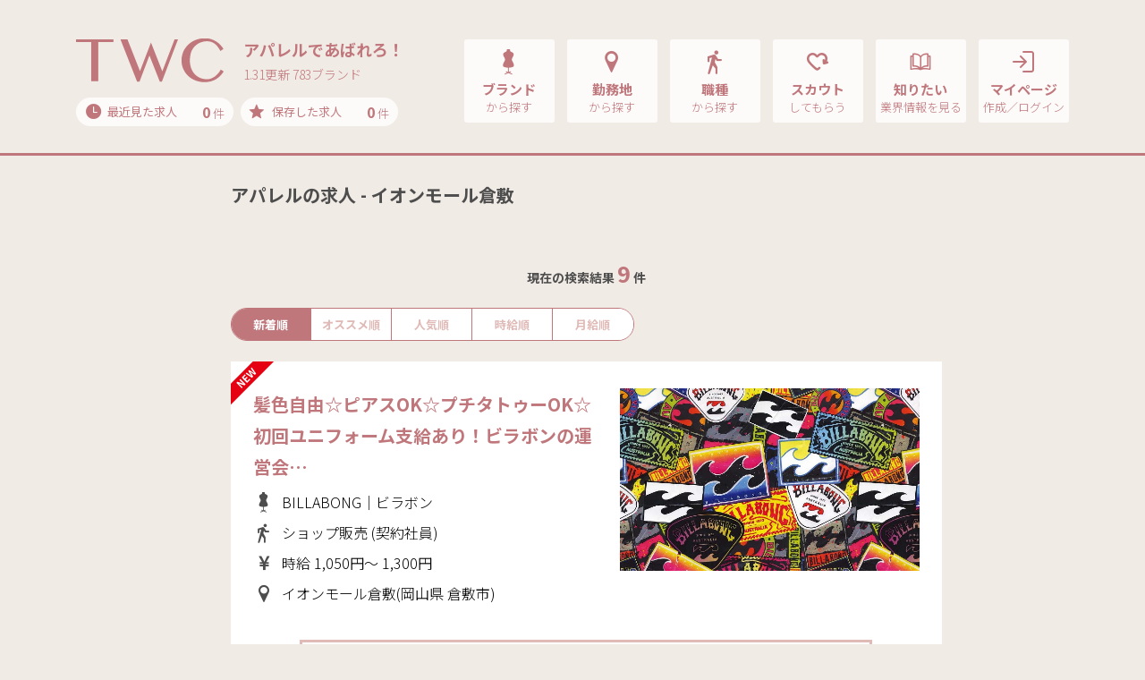

--- FILE ---
content_type: text/html; charset=UTF-8
request_url: https://www.t-w-c.net/bldg/aeonmallkurashiki/
body_size: 109309
content:
<!DOCTYPE html>
<html lang="ja">

<head>
    <meta charset="utf-8">

    <script type="text/javascript">
        var google_tag_params = {
            job_id: "",
            job_pagetype: "home",
            job_totalvalue: ""
        };
    </script>
    <!-- Google Tag Manager -->
    <script>
        (function(w, d, s, l, i) {
            w[l] = w[l] || [];
            w[l].push({
                'gtm.start': new Date().getTime(),
                event: 'gtm.js'
            });
            var f = d.getElementsByTagName(s)[0],
                j = d.createElement(s),
                dl = l != 'dataLayer' ? '&l=' + l : '';
            j.async = true;
            j.src =
                'https://www.googletagmanager.com/gtm.js?id=' + i + dl;
            f.parentNode.insertBefore(j, f);
        })(window, document, 'script', 'dataLayer', 'GTM-KLTVZDH');
    </script>
    <!-- End Google Tag Manager -->

    <meta name="viewport" content="width=device-width, initial-scale=1, shrink-to-fit=no,user-scalable=no">
    <!-- ▼ページタイトル -->
            <!-- ▽ページタイトル　全般 -->
        <title>イオンモール倉敷のアパレル求人・アルバイト・正社員情報｜TWC</title>
        <!-- ▲//ページタイトル -->
    <meta name="author" content="STAFF BRIDGE">
    <meta name="copyright" content="Copyright STAFF BRIDGE">

            <link rel="canonical" href="https://www.t-w-c.net/bldg/aeonmallkurashiki/">
    
    <!-- ▼検索エンジン -->
            <!-- ▽検索エンジンあり用 -->
                    <!-- ▽検索エンジンあり用　全般 -->
                            <meta name="description" content="TWCがご紹介するイオンモール倉敷求人の一覧ページです。アパレル・コスメ・ファッションの求人・転職情報サイトで学生・業界未経験歓迎の求人も多数取扱い！手厚い採用サポートや就職ノウハウも充実！あなたもあこがれのアパレルブランド・職場でアルバイト、就職、転職してみませんか？">
                        <meta name="robots" content="index,follow">
            <meta property="og:locale" content="ja_JP">
            <meta property="og:site_name" content="TWC">
                            <meta property="og:type" content="article">
                <meta property="og:title" content="イオンモール倉敷のアパレル求人・アルバイト・正社員情報｜TWC">
                                        <meta property="og:description" content="TWCがご紹介するイオンモール倉敷求人の一覧ページです。アパレル・コスメ・ファッションの求人・転職情報サイトで学生・業界未経験歓迎の求人も多数取扱い！手厚い採用サポートや就職ノウハウも充実！あなたもあこがれのアパレルブランド・職場でアルバイト、就職、転職してみませんか？">
                        <meta property="og:url" content="https://www.t-w-c.net/bldg/aeonmallkurashiki/">
            <meta name="twitter:card" content="summary">
                <!-- ▲//検索エンジン -->
    <link rel="apple-touch-icon" sizes="192x192" href="/application/assets/images/favicons/touch-icon.png">
    <link rel="shortcut icon" href="/application/assets/images/favicons/touch-icon.png">
    <link rel="icon" type="image/png" href="/application/assets/images/favicons/favicon-16x16.png">
    <meta name="theme-color" content="#ffffff">
    <!-- Bootstrap core CSS -->
    <link href="https://fonts.googleapis.com/css?family=Noto+Sans+JP:300,400,700&display=swap" rel="stylesheet">
    <link href="/application/assets/lib/font-twcicon/twcicon.css?20260131-0731" rel="stylesheet">
    <link href="/application/assets/lib/bootstrap/css/bootstrap.css" rel="stylesheet">
    <link href="/application/assets/lib/bootstrap/css/bootstrap-print.css" rel="stylesheet">
    <link href="/application/assets/lib/drawer/drawer.css" rel="stylesheet">
    <link href="/application/assets/lib/remodal/remodal.css" rel="stylesheet">
    <link href="/application/assets/lib/remodal/remodal-default-theme.css" rel="stylesheet">
    <link href="/application/assets/lib/owlcarousel/assets/owl.carousel.css" rel="stylesheet">
    <link href="/application/assets/lib/owlcarousel/assets/owl.theme.default.css" rel="stylesheet">
    <!-- Custom styles for this template -->
    <link href="/application/assets/css/style.css?20260131-0731" rel="stylesheet">

        <script src="//code.jquery.com/jquery-2.1.0.min.js" type="text/javascript"></script>
    <script src="https://cdnjs.cloudflare.com/ajax/libs/iScroll/5.1.3/iscroll.min.js"></script>
    <script src="/application/assets/lib/tether.min.js"></script>
    <script src="/application/assets/lib/bootstrap/js/bootstrap.min.js"></script>
    <!-- IE10 viewport hack for Surface/desktop Windows 8 bug -->
    <script src="/application/assets/lib/ie10-viewport-bug-workaround.js"></script>
    <script src="/application/assets/lib/drawer/drawer.js"></script>
    <script src="/application/assets/lib/match-height/jquery.matchHeight.js"></script>
    <script src="/application/assets/lib/remodal/remodal.min.js"></script>

    <!-- ▼slider js -->
    <link rel="stylesheet" href="/application/assets/lib/swiper/swiper.min.css">
    <script src="/application/assets/lib/swiper/swiper.min.js"></script>
    <!-- ▲//slider js -->

    <!-- ▼croppie js -->
    <link href="/application/assets/lib/croppie/croppie.min.css" rel="stylesheet">
    <script src="/application/assets/lib/croppie/croppie.js"></script>
    <!-- ▲//croppie js -->

    <script src="/application/assets/lib/jquery.cookie.js"></script>
    <script src="/application/assets/js/jquery.maxlength.js"></script>
    <script src="/application/assets/js/jquery.blockUI.js"></script>
    <script src="/application/assets/js/slaker-linkage-select.js"></script>
    <script src="/application/assets/js/lazysizes.min.js"></script>
    <script src="/application/assets/js/ls.unveilhooks.min.js"></script>
    <link href="/application/assets/css/system.css?20260131-0731" rel="stylesheet">
    <script src="/application/assets/js/selectize.js"></script>
    <script src="/application/assets/lib/plyr/plyr.min.js"></script>
    <link rel="stylesheet" href="/application/assets/lib/plyr/plyr.css">
    <script src="/application/assets/js/system.js"></script>
    
        

        <link href="/application/assets/css/selectize.css?20260131-0731" rel="stylesheet">
    <link href="/application/assets/css/selectize-custom.css?20260131-0731" rel="stylesheet">

    
    <script type="text/javascript">
        var modal_open_url = "/mypage/ajax/upload_modal/";
        var image_open_url = "/mypage/ajax/get_image/";
    </script>
    <script src="/application/assets/js/file/_form.js"></script>
    <script src="/application/assets/js/file/modal.js"></script>
    <script src="/application/assets/js/icropper.js"></script>
    <link rel="stylesheet" href="/application/assets/css/icropper.css">


    <!-- Rtoaster基本コード-->
            <!-- 全般 -->
        <script type="text/javascript" src="//js.rtoaster.jp/Rtoaster.js"></script>
        <script type="text/javascript">
            Rtoaster.init("RTA-d012-b3f8eea8e863");
            Rtoaster.track();
        </script>
        <!-- //ここまで、Rtoaster基本コード-->

    <script src="/application/assets/js/slider.js"></script>

</head>

<body class="drawer drawer--right sec search joblist SA9-1-1 " id="search" >

    <!-- Google Tag Manager (noscript) -->
    <noscript><iframe src="https://www.googletagmanager.com/ns.html?id=GTM-KLTVZDH" height="0" width="0" style="display:none;visibility:hidden"></iframe></noscript>
    <!-- End Google Tag Manager (noscript) -->

    <!-- ▼ナビゲーションSP -->
            <!-- ▽ナビゲーションSP　全般 -->
        <header role="banner" class="drawer-banner">
            
                                    <!-- ↓ナビゲーションSP　全般（ログイン前） -->
                    <nav class="drawer-nav" role="navigation">
                        <ul class="drawer-menu">
                            <li>
                                <button type="button" class="drawer-toggle drawer-hamburger"> <span class="sr-only">toggle navigation</span> <span class="drawer-hamburger-icon"></span> </button>
                            </li>
                            <li>
                                <div class="btn-2-list">
                                    <div class="rows">
                                        <div class="row-eq-height">
                                            <div class="btn-group"><a class="btn btn-normal-2" href="/reg/">マイページ作成</a></div>
                                            <div class="btn-group"><a class="btn btn-normal-2" href="/member/member_login/login/">ログイン</a></div>
                                        </div>
                                    </div>
                                </div>
                            </li>
                            <li class="ttls">
                                求人を探す
                            </li>
                            <li><a class="drawer-menu-item" href="/brand/"><i class="icon-brand"></i>ブランド<span class="sub">から探す</span></a></li>
                            <li><a class="drawer-menu-item" href="/area/"><i class="icon-pin"></i>勤務地<span class="sub">から探す</span></a></li>
                            <li><a class="drawer-menu-item" href="/job/"><i class="icon-walk"></i>職種<span class="sub">から探す</span></a></li>
                            <li><a class="drawer-menu-item" href="/word/"><i class="icon-books"></i>話題のワード特集<span class="sub">から探す</span></a></li>
                            <li><a class="drawer-menu-item" href="/special/"><i class="icon-diamond"></i>話題のブランド特集<span class="sub">から探す</span></a></li>
                            <li><a class="drawer-menu-item" href="/recently/"><i class="icon-time"></i>最近見た求人<span class="count"><span class="recently-count bold">0</span> 件</span></a></li>
                            <li><a class="drawer-menu-item" href="/stock/"><i class="icon-star"></i>保存した求人<span class="count"><span class="bold">0</span> 件</span></a></li>
                            <li class="ttls">
                                お役立ち情報
                            </li>
                            <li><a class="drawer-menu-item" href="/scout/"><i class="icon-heart"></i>TWCスカウト</a></li>
                            <li><a class="drawer-menu-item" href="/topics/"><i class="icon-book"></i>TWCトピックス</a></li>
                            <li><a class="drawer-menu-item" href="/guide/"><i class="icon-beginner"></i>初めてご利用の方へ</a></li>
                            <li><a class="drawer-menu-item" href="/help/qanda/"><i class="icon-help"></i>よくある質問Q&amp;A</a></li>
                            <li><a class="drawer-menu-item" href="/contact/"><i class="icon-message"></i>問い合わせ</a></li>
                        </ul>
                    </nav>
                
                    </header>
        <!-- ▲//ナビゲーションSP -->
    <main role="main">
        <!-- ▼ナビゲーションPC -->
                                    <!-- ▽ナビゲーションPC 全般 -->
                <!-- ↓ナビゲーションPC 全般（ログイン前、indeedログイン前） -->
                                    <nav class="navbar navbar-toggleable-md navbar-inverse navbar-custom">
                        <button type="button" class="drawer-toggle drawer-hamburger"> <span class="drawer-hamburger-icon"></span> </button>
                        <div class="container">
                            <div class="logo-group">
                                <div class="logos">
                                    <a class="navbar-brand" href="/">
                                        <img src="/application/assets/images/global/logo-image-p.svg" alt="TWC">                                    </a>
                                                                        <div class="copy">
                                        <div class="title">アパレルであばれろ！</div>
                                        <div class="update">1.31更新 783ブランド</div>
                                    </div>
                                                                    </div>
                                <div class="cookie-data">
                                    <div class="rows">
                                        <div class="groups"><a href="/recently/"><span class="ttls"><i class="icon-time"></i>最近見た求人</span><span class="count"><span class="recently-count bold">0</span> 件</span></a></div>
                                        <div class="groups"><a href="/stock/"><span class="ttls"><i class="icon-star"></i>保存した求人</span><span class="count"><span class="stock_count bold">0</span> 件</span></a></div>
                                    </div>
                                </div>
                            </div>
                            <div class="collapse navbar-collapse" id="navbarCollapse">
                                <ul class="nav navbar-nav ml-auto">
                                    <li class="nav-item">
                                        <div class="adjust-box"><a class="nav-link" href="/brand/">
                                                <div class="set">
                                                    <div class="groups"><i class="icon-brand"></i>ブランド<span class="sub">から探す</span></div>
                                                </div>
                                            </a> </div>
                                    </li>
                                    <li class="nav-item">
                                        <div class="adjust-box"><a class="nav-link" href="/area/">
                                                <div class="set">
                                                    <div class="groups"><i class="icon-pin"></i>勤務地<span class="sub">から探す</span></div>
                                                </div>
                                            </a> </div>
                                    </li>
                                    <li class="nav-item">
                                        <div class="adjust-box"><a class="nav-link" href="/job/">
                                                <div class="set">
                                                    <div class="groups"><i class="icon-walk"></i>職種<span class="sub">から探す</span></div>
                                                </div>
                                            </a> </div>
                                    </li>
                                    <li class="nav-item">
                                        <div class="adjust-box"><a class="nav-link" href="/scout/">
                                                <div class="set">
                                                    <div class="groups"><i class="icon-heart"></i>スカウト<span class="sub">してもらう</span></div>
                                                </div>
                                            </a> </div>
                                    </li>
                                    <li class="nav-item">
                                        <div class="adjust-box"><a class="nav-link" href="/topics/">
                                                <div class="set">
                                                    <div class="groups"><i class="icon-book"></i>知りたい<span class="sub">業界情報を見る</span></div>
                                                </div>
                                            </a> </div>
                                    </li>
                                    <li class="nav-item">
                                        <div class="adjust-box"><a class="nav-link" href="/member/member_login/login/">
                                                <div class="set">
                                                    <div class="groups"><i class="icon-login"></i>マイページ<span class="sub">作成／ログイン</span></div>
                                                </div>
                                            </a>
                                        </div>
                                    </li>
                                </ul>
                            </div>
                        </div>
                    </nav>
                

                            <!-- ▲//ナビゲーションPC --><div class="main">
	    	<form action="/search-detail/" method="post" id="frm_search_detail">
        <section class="search-results-section module-small-down md-module-small">
        <div class="container">
            <div class="rows">
                <div class="sticky-relative">
                	
                    
                    
                    
                                        
                    
                    
                    
                    
                    
                    
                    
                    
                    <input type="hidden" id="pref_camma" name="pref_camma" value=""  />            		<input type="hidden" id="city_camma" name="city_camma" value=""  />            		<input type="hidden" id="bldg_camma" name="bldg_camma" value="25015" class=""  />            		<input type="hidden" id="job_camma" name="job_camma" value="" class=""  />                    <input type="hidden" id="pref_name_camma" name="pref_name_camma" value=""  />            		<input type="hidden" id="city_name_camma" name="city_name_camma" value=""  />            		<input type="hidden" id="bldg_name_camma" name="bldg_name_camma" value="" class=""  />            		<input type="hidden" id="job_name_camma" name="job_name_camma" value="" class=""  />            		<input type="hidden" id="line_camma" name="line_camma" value="" class=""  />                	<input type="hidden" id="line_name_camma" name="line_name_camma" value=""  />                	<input type="hidden" id="station_camma" name="station_camma" value="" class=""  />                	<input type="hidden" id="station_name_camma" name="station_name_camma" value="" class=""  />                    <input type="hidden" id="search_divide" name="search_divide" value=""  />
                    <!-- △//カテゴリー絞り込み＆検索結果　PCのときに表示（CSSで制御）  -->
                    <section class="job-list">
                            <h1 class="h5up md-h3 job-title">
                            	                            アパレルの求人 - イオンモール倉敷                                                        </h1>
                                                        <div class="count-groups">
                                <div class="search-count">現在の検索結果 <span class="num bold">9</span> 件</div>
                            </div>
                            <!-- △//カテゴリー絞り込み＆検索結果　SPのときに表示（CSSで制御）  -->
                            <div class="job-control-btn">
                                <div class="row">
                                    <div class="col-12 col-xl-7">
                                        <div class="tab-change-line">
                                            <div class="tab-groups"><a href="javascript:void(0);" onclick="$('#order_action').val('order3').parents('form').submit();" class="active">新着順</a></div>
                                            <div class="tab-groups"><a href="javascript:void(0);" onclick="$('#order_action').val('order1').parents('form').submit();" >オススメ順</a></div>
                                            <div class="tab-groups"><a href="javascript:void(0);" onclick="$('#order_action').val('order2').parents('form').submit();" >人気順</a></div>
                                            <div class="tab-groups"><a href="javascript:void(0);" onclick="$('#order_action').val('order4').parents('form').submit();" >時給順</a></div>
                                            <div class="tab-groups"><a href="javascript:void(0);" onclick="$('#order_action').val('order5').parents('form').submit();" >月給順</a></div>
                                        </div>
                                        <input type="hidden" id="order_action" name="order_action" value="order3"  />                                    </div>
                                    <div class="col-12 col-xl-5">
                                    	                                    </div>
                                </div>
                            </div>

                            <input type="hidden" id="freeword" name="freeword" value=""  />

                                                        <section class="search-results-list">
                            	                                <div class="job-detail-header">
                                    <div class="inner new_jobdata">
                                        <div class="row">
                                            <div class="col-12 col-md-5 order-md-2">
                                                <div class="img">
                                            	                                                <img src="/application/upload/common/member_picture/member_picture_20260130d00aeb59491e5c9738ef39afbdaa1181710c0e93.jpg" alt="">
                                            	                                                </div>
                                            </div>
                                            <div class="col-md-7 order-md-1">
                                                <h2 class="h5up md-h3 title"><a href="/detail/310041/">髪色自由☆ピアスOK☆プチタトゥーOK☆初回ユニフォーム支給あり！ビラボンの運営会…</a></h2>
                                                <div class="conditions">
                                                    <div>
                                                    	<i class="icon-brand"></i>BILLABONG｜ビラボン                                                    </div>
                                                    <div>
                                                    	<i class="icon-walk"></i>
                                                    	                                                    	ショップ販売                                                    	                                                    	                                                    	(契約社員)
                                                    	                                                    </div>
                                                    <div>
                                                    	<i class="icon-money"></i>
                                                    	                                                    	時給                                                    	                                                    	                                                    		1,050円～
                                                    	                                                    	                                                    		1,300円
                                                    	                                                    </div>
                                                    <div>
                                                    	<i class="icon-pin"></i>
                                                    	イオンモール倉敷(岡山県 倉敷市)
                                                    </div>
                                                </div>
                                            </div>
                                        </div>
                                                                                            <div class="job-detail-point">
                                            <div class="rows">
                                                <div class="row-eq-height">
                                                	                                                    <div class="cover">
                                                        <div class="bg-clip">
                                                            <div class="bg" style="background-image: url('https://cm.staff-b.com/uploads/brand/425/croped_8c4a30aedee3b463fdbd2acba49a3148.jpg')"></div>
                                                        </div>
                                                    </div>
                                                	                                                    <div class="list">
                                                    	                                                    			                                                        <div>経験｜アパレル未経験OK！8割が未経験入社！</div>
                                                    		                                                    	                                                    			                                                        <div>交通費全額支給！店舗予算達成で報奨金☆</div>
                                                    		                                                    	                                                    			                                                        <div>身だしなみ自由！髪色自由☆ピアスOK☆タトゥーOK</div>
                                                    		                                                    	                                                    </div>
                                                </div>
                                            </div>
                                        </div>
                                                                                            <div class="btn-2-list md-sizeM">
                                            <div class="rows">
                                            	                                                <div class="row-eq-height">
                                                    <!-- ▽「とりあえず保存」「保存をやめる」で切り替える（ストック機能：クッキー保存） -->
                                                    <div class="btn-group xs-small">
                                                    <a href="javascript:void(0);" data-remodal-target="modal-stock-add" class="btn md-medium-up btn-normal-8 event-click-stock event-click-stock310041"
                                                    data-id="310041">とりあえず保存</a>
                                                    </div>
                                                    <!-- △//「とりあえず保存」「保存をやめる」で切り替える（ストック機能：クッキー保存） -->
                                                    <div class="btn-group xs-lage"> <a href="/detail/310041/" class="btn md-medium-up btn-normal-7">求人詳細を見る</a> </div>
                                                </div>
                                            </div>
                                        </div>
                                    </div>
                                </div>
                                                                <div class="job-detail-header">
                                    <div class="inner ">
                                        <div class="row">
                                            <div class="col-12 col-md-5 order-md-2">
                                                <div class="img">
                                            	                                                <img src="/application/upload/common/member_picture/member_picture_20251218c07f1b65daec54122c28c1e62a42a36b3e4fc70e_291681.jpg" alt="">
                                            	                                                </div>
                                            </div>
                                            <div class="col-md-7 order-md-1">
                                                <h2 class="h5up md-h3 title"><a href="/detail/291681/">★学生歓迎★アパレル販売│週2日～×4時間～シフト相談OK！好待遇で働ける＊即勤務…</a></h2>
                                                <div class="conditions">
                                                    <div>
                                                    	<i class="icon-brand"></i>AZUL BY MOUSSY｜アズール バイ マウジー                                                    </div>
                                                    <div>
                                                    	<i class="icon-walk"></i>
                                                    	                                                    	ショップ販売                                                    	                                                    	                                                    	(アルバイト/パート)
                                                    	                                                    </div>
                                                    <div>
                                                    	<i class="icon-money"></i>
                                                    	                                                    	時給                                                    	                                                    	                                                    		1,080円～
                                                    	                                                    	                                                    		1,500円
                                                    	                                                    </div>
                                                    <div>
                                                    	<i class="icon-pin"></i>
                                                    	イオンモール倉敷(岡山県 倉敷市)
                                                    </div>
                                                </div>
                                            </div>
                                        </div>
                                                                                            <div class="job-detail-point">
                                            <div class="rows">
                                                <div class="row-eq-height">
                                                	                                                    <div class="cover">
                                                        <div class="bg-clip">
                                                            <div class="bg" style="background-image: url('https://cm.staff-b.com/uploads/brand/7279/croped_9ebf176e97413ed6f6b5791b56608a51.jpg')"></div>
                                                        </div>
                                                    </div>
                                                	                                                    <div class="list">
                                                    	                                                    			                                                        <div>フルタイム可能な方へ【社販券3万円】を特別支給！</div>
                                                    		                                                    	                                                    			                                                        <div>将来は社員登用やスキルアップも目指せます！</div>
                                                    		                                                    	                                                    			                                                        <div>経験｜アパレル未経験歓迎！学生さんも大歓迎です</div>
                                                    		                                                    	                                                    </div>
                                                </div>
                                            </div>
                                        </div>
                                                                                            <div class="btn-2-list md-sizeM">
                                            <div class="rows">
                                            	                                                <div class="row-eq-height">
                                                    <!-- ▽「とりあえず保存」「保存をやめる」で切り替える（ストック機能：クッキー保存） -->
                                                    <div class="btn-group xs-small">
                                                    <a href="javascript:void(0);" data-remodal-target="modal-stock-add" class="btn md-medium-up btn-normal-8 event-click-stock event-click-stock291681"
                                                    data-id="291681">とりあえず保存</a>
                                                    </div>
                                                    <!-- △//「とりあえず保存」「保存をやめる」で切り替える（ストック機能：クッキー保存） -->
                                                    <div class="btn-group xs-lage"> <a href="/detail/291681/" class="btn md-medium-up btn-normal-7">求人詳細を見る</a> </div>
                                                </div>
                                            </div>
                                        </div>
                                    </div>
                                </div>
                                                                <div class="job-detail-header">
                                    <div class="inner ">
                                        <div class="row">
                                            <div class="col-12 col-md-5 order-md-2">
                                                <div class="img">
                                            	                                                <img src="/application/upload/common/member_picture_origin/member_picture_202403288dd53651076595bdfb705616d895a5d77418357b.jpg" alt="">
                                            	                                                </div>
                                            </div>
                                            <div class="col-md-7 order-md-1">
                                                <h2 class="h5up md-h3 title"><a href="/detail/258969/">時給1050円～1250円 平日19時以降＋100円・土日祝＋200円※経験により優遇/週2日～</a></h2>
                                                <div class="conditions">
                                                    <div>
                                                    	<i class="icon-brand"></i>ikka｜イッカ                                                    </div>
                                                    <div>
                                                    	<i class="icon-walk"></i>
                                                    	                                                    	ショップ販売                                                    	                                                    	                                                    	(アルバイト/パート)
                                                    	                                                    </div>
                                                    <div>
                                                    	<i class="icon-money"></i>
                                                    	                                                    	時給                                                    	                                                    	                                                    		1,050円～
                                                    	                                                    	                                                    		1,250円
                                                    	                                                    </div>
                                                    <div>
                                                    	<i class="icon-pin"></i>
                                                    	イオンモール倉敷(岡山県 倉敷市)
                                                    </div>
                                                </div>
                                            </div>
                                        </div>
                                                                                            <div class="job-detail-point">
                                            <div class="rows">
                                                <div class="row-eq-height">
                                                	                                                    <div class="cover">
                                                        <div class="bg-clip">
                                                            <div class="bg" style="background-image: url('https://cm.staff-b.com/uploads/brand/1589/croped_99aa4a6f2ca66f9aa7b53faf420474fd.jpg')"></div>
                                                        </div>
                                                    </div>
                                                	                                                    <div class="list">
                                                    	                                                    			                                                        <div>働きながら「もっと魅力的な自分」になれる仕事です♪</div>
                                                    		                                                    	                                                    			                                                        <div>【未経験者歓迎／経験者優遇！】販売スタッフ募集中！</div>
                                                    		                                                    	                                                    			                                                        <div>【従業員割引あり】充実した福利厚生で働きやすい☆</div>
                                                    		                                                    	                                                    </div>
                                                </div>
                                            </div>
                                        </div>
                                                                                            <div class="btn-2-list md-sizeM">
                                            <div class="rows">
                                            	                                                <div class="row-eq-height">
                                                    <!-- ▽「とりあえず保存」「保存をやめる」で切り替える（ストック機能：クッキー保存） -->
                                                    <div class="btn-group xs-small">
                                                    <a href="javascript:void(0);" data-remodal-target="modal-stock-add" class="btn md-medium-up btn-normal-8 event-click-stock event-click-stock258969"
                                                    data-id="258969">とりあえず保存</a>
                                                    </div>
                                                    <!-- △//「とりあえず保存」「保存をやめる」で切り替える（ストック機能：クッキー保存） -->
                                                    <div class="btn-group xs-lage"> <a href="/detail/258969/" class="btn md-medium-up btn-normal-7">求人詳細を見る</a> </div>
                                                </div>
                                            </div>
                                        </div>
                                    </div>
                                </div>
                                                                <div class="job-detail-header">
                                    <div class="inner ">
                                        <div class="row">
                                            <div class="col-12 col-md-5 order-md-2">
                                                <div class="img">
                                            	                                                <img src="/application/upload/common/member_picture/member_picture_20230906807ae0271cb9a19766bb9a2f90f4775605d2c636.jpg" alt="">
                                            	                                                </div>
                                            </div>
                                            <div class="col-md-7 order-md-1">
                                                <h2 class="h5up md-h3 title"><a href="/detail/244372/">【アルバイト】週1日～OK！学校や自分の予定と両立して働きたい方歓迎！アパレル…</a></h2>
                                                <div class="conditions">
                                                    <div>
                                                    	<i class="icon-brand"></i>CIAOPANIC TYPY｜チャオパニック ティピー                                                    </div>
                                                    <div>
                                                    	<i class="icon-walk"></i>
                                                    	                                                    	ショップ販売                                                    	                                                    	                                                    	(アルバイト/パート)
                                                    	                                                    </div>
                                                    <div>
                                                    	<i class="icon-money"></i>
                                                    	                                                    	時給                                                    	                                                    	                                                    		1,050円～
                                                    	                                                    	                                                    		1,100円
                                                    	                                                    </div>
                                                    <div>
                                                    	<i class="icon-pin"></i>
                                                    	イオンモール倉敷(岡山県 倉敷市)
                                                    </div>
                                                </div>
                                            </div>
                                        </div>
                                                                                            <div class="job-detail-point">
                                            <div class="rows">
                                                <div class="row-eq-height">
                                                	                                                    <div class="list">
                                                    	                                                    			                                                        <div>正社員登用制度あり◎長期的に活躍できる！</div>
                                                    		                                                    	                                                    			                                                        <div>経験｜未経験OK！週1日～勤務・1日3h～OK</div>
                                                    		                                                    	                                                    			                                                        <div>充実した研修システムで安心してスタートできる</div>
                                                    		                                                    	                                                    </div>
                                                </div>
                                            </div>
                                        </div>
                                                                                            <div class="btn-2-list md-sizeM">
                                            <div class="rows">
                                            	                                                <div class="row-eq-height">
                                                    <!-- ▽「とりあえず保存」「保存をやめる」で切り替える（ストック機能：クッキー保存） -->
                                                    <div class="btn-group xs-small">
                                                    <a href="javascript:void(0);" data-remodal-target="modal-stock-add" class="btn md-medium-up btn-normal-8 event-click-stock event-click-stock244372"
                                                    data-id="244372">とりあえず保存</a>
                                                    </div>
                                                    <!-- △//「とりあえず保存」「保存をやめる」で切り替える（ストック機能：クッキー保存） -->
                                                    <div class="btn-group xs-lage"> <a href="/detail/244372/" class="btn md-medium-up btn-normal-7">求人詳細を見る</a> </div>
                                                </div>
                                            </div>
                                        </div>
                                    </div>
                                </div>
                                                                <div class="job-detail-header">
                                    <div class="inner ">
                                        <div class="row">
                                            <div class="col-12 col-md-5 order-md-2">
                                                <div class="img">
                                            	                                                <img src="/application/upload/common/member_picture/member_picture_202308283a9da0e2c6ef6ae8eb53afdc2c242167fc26460e.jpg" alt="">
                                            	                                                </div>
                                            </div>
                                            <div class="col-md-7 order-md-1">
                                                <h2 class="h5up md-h3 title"><a href="/detail/244195/">【車通勤OK】週2日～OK！勤務時間帯・日数等お気軽にご相談ください！長期働ける…</a></h2>
                                                <div class="conditions">
                                                    <div>
                                                    	<i class="icon-brand"></i>3COINS｜スリーコインズ                                                    </div>
                                                    <div>
                                                    	<i class="icon-walk"></i>
                                                    	                                                    	ショップ販売                                                    	                                                    	                                                    	(アルバイト/パート)
                                                    	                                                    </div>
                                                    <div>
                                                    	<i class="icon-money"></i>
                                                    	                                                    	時給                                                    	                                                    	                                                    		1,100円～
                                                    	                                                    	                                                    </div>
                                                    <div>
                                                    	<i class="icon-pin"></i>
                                                    	イオンモール倉敷(岡山県 倉敷市)
                                                    </div>
                                                </div>
                                            </div>
                                        </div>
                                                                                            <div class="job-detail-point">
                                            <div class="rows">
                                                <div class="row-eq-height">
                                                	                                                    <div class="cover">
                                                        <div class="bg-clip">
                                                            <div class="bg" style="background-image: url('https://cm.staff-b.com/uploads/brand/6220/croped_f95829bd8949e441985055e70b8b9709.jpg')"></div>
                                                        </div>
                                                    </div>
                                                	                                                    <div class="list">
                                                    	                                                    			                                                        <div>正社員登用制度あり◎長期的に活躍できる！</div>
                                                    		                                                    	                                                    			                                                        <div>経験｜未経験OK！週2日～勤務・1日3h～OK</div>
                                                    		                                                    	                                                    			                                                        <div>充実した研修システムで安心してスタートできる</div>
                                                    		                                                    	                                                    </div>
                                                </div>
                                            </div>
                                        </div>
                                                                                            <div class="btn-2-list md-sizeM">
                                            <div class="rows">
                                            	                                                <div class="row-eq-height">
                                                    <!-- ▽「とりあえず保存」「保存をやめる」で切り替える（ストック機能：クッキー保存） -->
                                                    <div class="btn-group xs-small">
                                                    <a href="javascript:void(0);" data-remodal-target="modal-stock-add" class="btn md-medium-up btn-normal-8 event-click-stock event-click-stock244195"
                                                    data-id="244195">とりあえず保存</a>
                                                    </div>
                                                    <!-- △//「とりあえず保存」「保存をやめる」で切り替える（ストック機能：クッキー保存） -->
                                                    <div class="btn-group xs-lage"> <a href="/detail/244195/" class="btn md-medium-up btn-normal-7">求人詳細を見る</a> </div>
                                                </div>
                                            </div>
                                        </div>
                                    </div>
                                </div>
                                                                <div class="job-detail-header">
                                    <div class="inner ">
                                        <div class="row">
                                            <div class="col-12 col-md-5 order-md-2">
                                                <div class="img">
                                            	                                                <img src="/application/upload/common/member_picture/member_picture_20251218998279602b95c2856d57014c1063108d1febefaa_235099.jpg" alt="">
                                            	                                                </div>
                                            </div>
                                            <div class="col-md-7 order-md-1">
                                                <h2 class="h5up md-h3 title"><a href="/detail/235099/">★特別支給10万円★【AZUL BY MOUSSY│店長候補】年間休日110日以上＊賞与年2回</a></h2>
                                                <div class="conditions">
                                                    <div>
                                                    	<i class="icon-brand"></i>AZUL BY MOUSSY｜アズール バイ マウジー                                                    </div>
                                                    <div>
                                                    	<i class="icon-walk"></i>
                                                    	                                                    	店長                                                    	                                                    	                                                    	(正社員)
                                                    	                                                    </div>
                                                    <div>
                                                    	<i class="icon-money"></i>
                                                    	                                                    	年収                                                    	                                                    	                                                    		3,200,000円～
                                                    	                                                    	                                                    		4,500,000円
                                                    	                                                    </div>
                                                    <div>
                                                    	<i class="icon-pin"></i>
                                                    	イオンモール倉敷(岡山県 倉敷市)
                                                    </div>
                                                </div>
                                            </div>
                                        </div>
                                                                                            <div class="job-detail-point">
                                            <div class="rows">
                                                <div class="row-eq-height">
                                                	                                                    <div class="cover">
                                                        <div class="bg-clip">
                                                            <div class="bg" style="background-image: url('https://cm.staff-b.com/uploads/brand/7279/croped_9ebf176e97413ed6f6b5791b56608a51.jpg')"></div>
                                                        </div>
                                                    </div>
                                                	                                                    <div class="list">
                                                    	                                                    			                                                        <div>採用支援制度【社販券5万円+現金5万円】を特別支給</div>
                                                    		                                                    	                                                    			                                                        <div>3パターンから選べる年間休日制度有！福利厚生充実♪</div>
                                                    		                                                    	                                                    			                                                        <div>経験｜アパレル業界での店長職以上の経験必須</div>
                                                    		                                                    	                                                    </div>
                                                </div>
                                            </div>
                                        </div>
                                                                                            <div class="btn-2-list md-sizeM">
                                            <div class="rows">
                                            	                                                <div class="row-eq-height">
                                                    <!-- ▽「とりあえず保存」「保存をやめる」で切り替える（ストック機能：クッキー保存） -->
                                                    <div class="btn-group xs-small">
                                                    <a href="javascript:void(0);" data-remodal-target="modal-stock-add" class="btn md-medium-up btn-normal-8 event-click-stock event-click-stock235099"
                                                    data-id="235099">とりあえず保存</a>
                                                    </div>
                                                    <!-- △//「とりあえず保存」「保存をやめる」で切り替える（ストック機能：クッキー保存） -->
                                                    <div class="btn-group xs-lage"> <a href="/detail/235099/" class="btn md-medium-up btn-normal-7">求人詳細を見る</a> </div>
                                                </div>
                                            </div>
                                        </div>
                                    </div>
                                </div>
                                                                <div class="job-detail-header">
                                    <div class="inner ">
                                        <div class="row">
                                            <div class="col-12 col-md-5 order-md-2">
                                                <div class="img">
                                            	                                                <img src="/application/upload/common/member_picture/member_picture_2025121843bdb0733a94a0989140df2682d362ba589a1229_228997.jpg" alt="">
                                            	                                                </div>
                                            </div>
                                            <div class="col-md-7 order-md-1">
                                                <h2 class="h5up md-h3 title"><a href="/detail/228997/">【アルバイト】アパレル販売│週3日～×6時間～相談OK！好待遇で働ける＊社割40％…</a></h2>
                                                <div class="conditions">
                                                    <div>
                                                    	<i class="icon-brand"></i>AZUL BY MOUSSY｜アズール バイ マウジー                                                    </div>
                                                    <div>
                                                    	<i class="icon-walk"></i>
                                                    	                                                    	ショップ販売                                                    	                                                    	                                                    	(アルバイト/パート)
                                                    	                                                    </div>
                                                    <div>
                                                    	<i class="icon-money"></i>
                                                    	                                                    	時給                                                    	                                                    	                                                    		1,080円～
                                                    	                                                    	                                                    		1,500円
                                                    	                                                    </div>
                                                    <div>
                                                    	<i class="icon-pin"></i>
                                                    	イオンモール倉敷(岡山県 倉敷市)
                                                    </div>
                                                </div>
                                            </div>
                                        </div>
                                                                                            <div class="job-detail-point">
                                            <div class="rows">
                                                <div class="row-eq-height">
                                                	                                                    <div class="cover">
                                                        <div class="bg-clip">
                                                            <div class="bg" style="background-image: url('https://cm.staff-b.com/uploads/brand/7279/croped_9ebf176e97413ed6f6b5791b56608a51.jpg')"></div>
                                                        </div>
                                                    </div>
                                                	                                                    <div class="list">
                                                    	                                                    			                                                        <div>フルタイム可能な方へ【社販券3万円】を特別支給！</div>
                                                    		                                                    	                                                    			                                                        <div>将来は社員登用やスキルアップも目指せます！</div>
                                                    		                                                    	                                                    			                                                        <div>経験｜アパレル未経験歓迎！経験者の方は優遇します♪</div>
                                                    		                                                    	                                                    </div>
                                                </div>
                                            </div>
                                        </div>
                                                                                            <div class="btn-2-list md-sizeM">
                                            <div class="rows">
                                            	                                                <div class="row-eq-height">
                                                    <!-- ▽「とりあえず保存」「保存をやめる」で切り替える（ストック機能：クッキー保存） -->
                                                    <div class="btn-group xs-small">
                                                    <a href="javascript:void(0);" data-remodal-target="modal-stock-add" class="btn md-medium-up btn-normal-8 event-click-stock event-click-stock228997"
                                                    data-id="228997">とりあえず保存</a>
                                                    </div>
                                                    <!-- △//「とりあえず保存」「保存をやめる」で切り替える（ストック機能：クッキー保存） -->
                                                    <div class="btn-group xs-lage"> <a href="/detail/228997/" class="btn md-medium-up btn-normal-7">求人詳細を見る</a> </div>
                                                </div>
                                            </div>
                                        </div>
                                    </div>
                                </div>
                                                                <div class="job-detail-header">
                                    <div class="inner ">
                                        <div class="row">
                                            <div class="col-12 col-md-5 order-md-2">
                                                <div class="img">
                                            	                                                <img src="/application/upload/common/member_picture/member_picture_20251218aff70a87622436181d63b010183dd8fd323f9e00_226954.jpg" alt="">
                                            	                                                </div>
                                            </div>
                                            <div class="col-md-7 order-md-1">
                                                <h2 class="h5up md-h3 title"><a href="/detail/226954/">★特別支給10万円★【AZUL BY MOUSSY│ 正社員】年間休日110日以上＊未経験歓迎♪</a></h2>
                                                <div class="conditions">
                                                    <div>
                                                    	<i class="icon-brand"></i>AZUL BY MOUSSY｜アズール バイ マウジー                                                    </div>
                                                    <div>
                                                    	<i class="icon-walk"></i>
                                                    	                                                    	ショップ販売                                                    	                                                    	                                                    	(正社員)
                                                    	                                                    </div>
                                                    <div>
                                                    	<i class="icon-money"></i>
                                                    	                                                    	年収                                                    	                                                    	                                                    		2,700,000円～
                                                    	                                                    	                                                    		3,500,000円
                                                    	                                                    </div>
                                                    <div>
                                                    	<i class="icon-pin"></i>
                                                    	イオンモール倉敷(岡山県 倉敷市)
                                                    </div>
                                                </div>
                                            </div>
                                        </div>
                                                                                            <div class="job-detail-point">
                                            <div class="rows">
                                                <div class="row-eq-height">
                                                	                                                    <div class="cover">
                                                        <div class="bg-clip">
                                                            <div class="bg" style="background-image: url('https://cm.staff-b.com/uploads/brand/7279/croped_9ebf176e97413ed6f6b5791b56608a51.jpg')"></div>
                                                        </div>
                                                    </div>
                                                	                                                    <div class="list">
                                                    	                                                    			                                                        <div>採用支援制度【社販券5万円+現金5万円】を特別支給</div>
                                                    		                                                    	                                                    			                                                        <div>3パターンから選べる年間休日制度有！福利厚生充実♪</div>
                                                    		                                                    	                                                    			                                                        <div>経験｜アパレル未経験歓迎！経験者の方は優遇♪</div>
                                                    		                                                    	                                                    </div>
                                                </div>
                                            </div>
                                        </div>
                                                                                            <div class="btn-2-list md-sizeM">
                                            <div class="rows">
                                            	                                                <div class="row-eq-height">
                                                    <!-- ▽「とりあえず保存」「保存をやめる」で切り替える（ストック機能：クッキー保存） -->
                                                    <div class="btn-group xs-small">
                                                    <a href="javascript:void(0);" data-remodal-target="modal-stock-add" class="btn md-medium-up btn-normal-8 event-click-stock event-click-stock226954"
                                                    data-id="226954">とりあえず保存</a>
                                                    </div>
                                                    <!-- △//「とりあえず保存」「保存をやめる」で切り替える（ストック機能：クッキー保存） -->
                                                    <div class="btn-group xs-lage"> <a href="/detail/226954/" class="btn md-medium-up btn-normal-7">求人詳細を見る</a> </div>
                                                </div>
                                            </div>
                                        </div>
                                    </div>
                                </div>
                                                                <div class="job-detail-header">
                                    <div class="inner ">
                                        <div class="row">
                                            <div class="col-12 col-md-5 order-md-2">
                                                <div class="img">
                                            	                                                <img src="/application/upload/common/member_picture/member_picture_2024030684e84f869da245858cc9e20132200b28be56bfa8_35183.jpg" alt="">
                                            	                                                </div>
                                            </div>
                                            <div class="col-md-7 order-md-1">
                                                <h2 class="h5up md-h3 title"><a href="/detail/35183/">【初回ユニフォーム支給あり】主婦・学生・掛け持ちバイトOK！週2日～勤務可能！</a></h2>
                                                <div class="conditions">
                                                    <div>
                                                    	<i class="icon-brand"></i>BILLABONG｜ビラボン                                                    </div>
                                                    <div>
                                                    	<i class="icon-walk"></i>
                                                    	                                                    	ショップ販売                                                    	                                                    	                                                    	(アルバイト/パート)
                                                    	                                                    </div>
                                                    <div>
                                                    	<i class="icon-money"></i>
                                                    	                                                    	時給                                                    	                                                    	                                                    		1,050円～
                                                    	                                                    	                                                    		1,300円
                                                    	                                                    </div>
                                                    <div>
                                                    	<i class="icon-pin"></i>
                                                    	イオンモール倉敷(岡山県 倉敷市)
                                                    </div>
                                                </div>
                                            </div>
                                        </div>
                                                                                            <div class="job-detail-point">
                                            <div class="rows">
                                                <div class="row-eq-height">
                                                	                                                    <div class="cover">
                                                        <div class="bg-clip">
                                                            <div class="bg" style="background-image: url('https://cm.staff-b.com/uploads/brand/425/croped_8c4a30aedee3b463fdbd2acba49a3148.jpg')"></div>
                                                        </div>
                                                    </div>
                                                	                                                    <div class="list">
                                                    	                                                    			                                                        <div>経験｜アパレル未経験OK！8割が未経験入社！</div>
                                                    		                                                    	                                                    			                                                        <div>交通費全額支給！店舗予算達成で報奨金☆</div>
                                                    		                                                    	                                                    			                                                        <div>身だしなみ自由！1日5時間～/週2日～OK</div>
                                                    		                                                    	                                                    </div>
                                                </div>
                                            </div>
                                        </div>
                                                                                            <div class="btn-2-list md-sizeM">
                                            <div class="rows">
                                            	                                                <div class="row-eq-height">
                                                    <!-- ▽「とりあえず保存」「保存をやめる」で切り替える（ストック機能：クッキー保存） -->
                                                    <div class="btn-group xs-small">
                                                    <a href="javascript:void(0);" data-remodal-target="modal-stock-add" class="btn md-medium-up btn-normal-8 event-click-stock event-click-stock35183"
                                                    data-id="35183">とりあえず保存</a>
                                                    </div>
                                                    <!-- △//「とりあえず保存」「保存をやめる」で切り替える（ストック機能：クッキー保存） -->
                                                    <div class="btn-group xs-lage"> <a href="/detail/35183/" class="btn md-medium-up btn-normal-7">求人詳細を見る</a> </div>
                                                </div>
                                            </div>
                                        </div>
                                    </div>
                                </div>
                                                            </section>
                                                        <div class="job-control-btn mb-0 mt-3">
                                <div class="row">
                                    <div class="col-12">
                                                                            </div>
                                </div>
                            </div>
                    </section>
                </div>
            </div>
        </div>
    </section>
    </form>
        <section class="footer-search-btn">
        <div class="btn-1-list">
            <div> <a href="javascript:void(0);" class="btn-text btn-add-form font-5 md-font-6 from-open-footer from-open-click"><span class="left mark-add"><img src="/application/assets/images/marks/marks-add_plus.svg" alt="" class="imgChange"></span><span><span class="bold">他の条件で検索する</span></span></a> </div>
        </div>
    </section>
<div class="footer-search-section to-open-footer">
    <div class="container">
                            <div class="group"><h3 class="h6 md-h7 titles">倉敷市の商業施設からさがす</h3><div class="text"><div class="inline-lists"><a href="/bldg/aeonmallkurashiki/">イオンモール倉敷</a><a href="/bldg/mitsuioutletparkkurashiki/">三井アウトレットパーク 倉敷</a><a href="/bldg/tenmayamurashiki/">天満屋 倉敷店</a><a href="/bldg/ariokurashiki/">アリオ倉敷</a><a href="/bldg/tenmayahappyskurashiki/">天満屋ハピーズ 倉敷中島店</a><a href="/bldg/sansutekurashiki/">さんすて倉敷</a></div></div></div>        
                    <div class="group">
                <h3 class="h6 md-h7 titles">ブランドカテゴリからさがす</h3>
                <div class="text">
                    <div class="inline-lists"><a href="/brand/brandcategory/ladiesapparel/">レディースアパレル</a><a href="/brand/brandcategory/mensapparel/">メンズアパレル</a><a href="/brand/brandcategory/selectshop/">セレクトショップ</a><a href="/brand/brandcategory/luxury/">ラグジュアリー</a><a href="/brand/brandcategory/import/">インポート</a><a href="/brand/brandcategory/suits_dress/">スーツ/ドレス</a><a href="/brand/brandcategory/fastfashion/">ファストファッション</a><a href="/brand/brandcategory/korean/">韓国ブランド</a><a href="/brand/brandcategory/denim/">デニム</a><a href="/brand/brandcategory/cosme/">コスメ</a><a href="/brand/brandcategory/skincare/">スキンケア</a><a href="/brand/brandcategory/fragrance/">フレグランス</a><a href="/brand/brandcategory/beauty_treatment/">エステ</a><a href="/brand/brandcategory/kids/">キッズ</a><a href="/brand/brandcategory/jewelry/">ジュエリー</a><a href="/brand/brandcategory/watch/">ウォッチ</a><a href="/brand/brandcategory/bag_accessory/">バッグ/小物</a><a href="/brand/brandcategory/shoes/">シューズ</a><a href="/brand/brandcategory/hat/">帽子</a><a href="/brand/brandcategory/eyewear/">アイウェア</a><a href="/brand/brandcategory/interior_goods/">インテリア/雑貨</a><a href="/brand/brandcategory/kitchen/">キッチン</a><a href="/brand/brandcategory/sports/">スポーツ</a><a href="/brand/brandcategory/outdoor/">アウトドア</a><a href="/brand/brandcategory/swimsuit/">水着</a><a href="/brand/brandcategory/roomwear/">ルームウェア</a><a href="/brand/brandcategory/lingerie/">下着</a><a href="/brand/brandcategory/socks/">靴下</a><a href="/brand/brandcategory/kimono/">着物/浴衣</a><a href="/brand/brandcategory/bridal/">ブライダル</a><a href="/brand/brandcategory/cafe_food/">カフェ/フード</a></div>
                </div>
            </div>
            <div class="group">
                <h3 class="h6 md-h7 titles">職種からさがす</h3>
                <div class="text">
                    <div class="inline-lists"><a href="/job/shopsales/">ショップ販売</a><a href="/job/backyard/">バックヤード</a><a href="/job/beautymembers/">美容部員</a><a href="/job/caffe/">カフェ</a><a href="/job/bridal/">ブライダル</a><a href="/job/esthetician/">エステティシャン</a><a href="/job/reception/">レセプション</a><a href="/job/storemanager/">店長</a><a href="/job/sv/">SV</a><a href="/job/designer/">デザイナー</a><a href="/job/patterner/">パタンナー</a><a href="/job/md/">MD</a><a href="/job/vmd/">VMD</a><a href="/job/buyer/">バイヤー</a><a href="/job/press_VMD/">プレス/販促</a><a href="/job/sales_planning/">営業/企画</a><a href="/job/production_management/">生産管理</a><a href="/job/backoffice/">バックオフィス</a><a href="/job/ecsite/">EC/サイト運営</a><a href="/job/photographer/">カメラマン</a><a href="/job/interpreter/">通訳販売</a><a href="/job/other/">その他</a></div>
                </div>
            </div>
                <div class="group">
                            <h3 class="h6 md-h7 titles">雇用形態からさがす</h3>
                        <div class="text">
                                <div class="inline-lists"><a href="/type/employee/">正社員</a><a href="/type/contract/">契約社員</a><a href="/type/parttimejob/">アルバイト/パート</a><a href="/type/subcontracting/">業務委託</a></div>
            </div>
        </div>
        <div class="group">
                            <h3 class="h6 md-h7 titles">詳細条件からさがす</h3>
                        <div class="groups">
                <div class="h6 md-h7 titles-sub">給料</div>
                <div class="text">
                    <div class="inline-lists"><a href="/salary/1/">交通費すべて支給</a><a href="/salary/2/">交通費一部支給</a><a href="/salary/3/">日払いOK</a><a href="/salary/4/">前払い制度あり</a><a href="/salary/5/">昇給あり</a><a href="/salary/6/">インセンティブあり</a><a href="/salary/7/">扶養範囲内相談可</a></div>
                </div>
            </div>
            <div class="groups">
                <div class="h6 md-h7 titles-sub">雇用形態</div>
                <div class="text">
                    <div class="inline-lists"><a href="/employment/1/">社員登用あり</a><a href="/employment/2/">本部職登用あり</a><a href="/employment/3/">即日から勤務可能</a><a href="/employment/4/">30日以内の短期</a><a href="/employment/5/">1～3ヶ月以内の短期</a><a href="/employment/6/">長期で安定</a></div>
                </div>
            </div>
            <div class="groups">
                <div class="h6 md-h7 titles-sub">勤務時間</div>
                <div class="text">
                    <div class="inline-lists"><a href="/time/1/">時短相談OK</a><a href="/time/2/">残業無し</a><a href="/time/3/">早番出勤のみOK</a><a href="/time/4/">遅番出勤のみOK</a></div>
                </div>
            </div>
            <div class="groups">
                <div class="h6 md-h7 titles-sub">休日・休暇</div>
                <div class="text">
                    <div class="inline-lists"><a href="/holiday/1/">週休2日制</a><a href="/holiday/2/">長期休暇あり</a><a href="/holiday/3/">年間休日110日以上</a><a href="/holiday/8/">年間休日120日以上</a><a href="/holiday/4/">平日出勤のみOK</a><a href="/holiday/5/">土日出勤のみOK</a><a href="/holiday/6/">週1日出勤から相談可</a><a href="/holiday/7/">有給休暇とりやすい</a></div>
                </div>
            </div>
            <div class="groups">
                <div class="h6 md-h7 titles-sub">仕事内容</div>
                <div class="text">
                    <div class="inline-lists"><a href="/jobs/1/">オープニング</a><a href="/jobs/2/">ノルマなし</a><a href="/jobs/3/">中国語が活かせる</a><a href="/jobs/4/">英語が活かせる</a><a href="/jobs/5/">上場企業</a><a href="/jobs/6/">外資系企業</a><a href="/jobs/7/">管理職・マネージャー</a></div>
                </div>
            </div>
            <div class="groups">
                <div class="h6 md-h7 titles-sub">応募資格・求める人物像</div>
                <div class="text">
                    <div class="inline-lists"><a href="/qualification/1/">未経験OK</a><a href="/qualification/2/">経験者優遇</a><a href="/qualification/3/">高校生OK</a><a href="/qualification/4/">大学生OK</a><a href="/qualification/5/">学歴不問</a><a href="/qualification/6/">主婦・主夫歓迎</a><a href="/qualification/7/">外国籍歓迎</a><a href="/qualification/8/">ビザ取得相談可</a><a href="/qualification/9/">ワーホリ歓迎</a><a href="/qualification/10/">副業・WワークOK</a></div>
                </div>
            </div>
            <div class="groups">
                <div class="h6 md-h7 titles-sub">待遇・福利厚生</div>
                <div class="text">
                    <div class="inline-lists"><a href="/welfare/1/">社会保険完備</a><a href="/welfare/2/">産休・育休の実績あり</a><a href="/welfare/3/">資格の支援制度あり</a><a href="/welfare/4/">車通勤OK</a><a href="/welfare/5/">バイク通勤OK</a><a href="/welfare/6/">新卒歓迎</a><a href="/welfare/7/">第二新卒歓迎</a><a href="/welfare/8/">転勤なし/勤務地限定</a><a href="/welfare/9/">Uターン・IターンOK</a><a href="/welfare/10/">障害者積極採用</a></div>
                </div>
            </div>
            <div class="groups">
                <div class="h6 md-h7 titles-sub">制服・社割</div>
                <div class="text">
                    <div class="inline-lists"><a href="/discount/1/">制服すべて支給</a><a href="/discount/2/">制服一部支給</a><a href="/discount/3/">私服勤務OK</a><a href="/discount/4/">商品購入/着用義務なし</a><a href="/discount/5/">社割制度あり</a><a href="/discount/6/">髪型・髪色自由</a><a href="/discount/7/">ネイルOK</a><a href="/discount/8/">ピアスOK</a><a href="/discount/9/">ヒゲOK</a><a href="/discount/10/">タトゥーOK</a></div>
                </div>
            </div>
            <div class="groups">
                <div class="h6 md-h7 titles-sub">応募方法</div>
                <div class="text">
                    <div class="inline-lists"><a href="/method/1/">紙の履歴書不要</a><a href="/method/2/">Web履歴書で選考可</a><a href="/method/3/">Web面接OK</a><a href="/method/4/">面接から採否/1週間以内</a></div>
                </div>
            </div>
        </div>
    </div>
</div>    <footer class="module-medium">
    <section class="footer-section">
        <div class="container">
            <div class="logo"><a href="/"><img src="/application/assets/images/global/logo-image.svg" alt="TWC"></a></div>
            <div class="copy">アパレルであばれろ！</div>
            <div class="breadcrumbs__wrapper">
                <div class="breadcrumbs">
                    <div class="groups">
                    <div><a href="/">アパレル求人TOP</a></div>
                    <div><a href="/area/">勤務地から探す</a></div><div><a href="/bldg/prefecture-search/">商業施設から探す</a></div><div>イオンモール倉敷求人情報</div>                    </div>
                </div>
                            </div>
        </div>
        <hr>
        <div class="container">
            <div class="fnav">
                <div class="rows">
                    <div class="row-eq-height start">
                        <div class="group">
                            <div class="ttls from-open"><span class="bold">求人を探す</span></div>
                            <div class="list to-open">
                                <div><a href="/brand/">ブランドから探す</a></div>
                                <div><a href="/area/">勤務地から探す</a></div>
                                <div><a href="/job/">職種から探す</a></div>
                                <div><a href="/special/">特集ページから探す</a></div>
                                <div><a href="/recently/">最近見た求人</a></div>
                                <div><a href="/stock/">保存した求人</a></div>
                                <div><a href="/search-detail/search_all/">募集中の求人一覧</a></div>
                                <div><a href="/search-detail/search_past/">募集終了求人一覧</a></div>
                            </div>
                        </div>
                        <div class="group">
                            <div class="ttls from-open"><span class="bold">マイページ</span></div>
                            <div class="list to-open">
                                <div><a href="/reg/">マイページ作成</a></div>
                                <div><a href="/member/member_login/login/">ログイン</a></div>
                            </div>
                        </div>
                        <div class="group">
                            <div class="ttls from-open"><span class="bold">お役立ち情報</span></div>
                            <div class="list to-open">
                                <div><a href="/scout/">TWCスカウト</a></div>
                                <div><a href="/topics/">TWCトピックス</a></div>
                                <div><a href="/word/">話題のワード特集</a></div>
                                <div><a href="/special/">話題のブランド特集</a></div>
                                <div><a href="/guide/">初めてご利用の方へ</a></div>
                                <div><a href="/help/qanda/">よくある質問Q&amp;A</a></div>
                                <div><a href="/contact/">問い合わせ</a></div>
                            </div>
                        </div>
                        <div class="group">
                            <div class="ttls from-open"><span class="bold">SNS</span></div>
                            <div class="list to-open">
                                <div><a href="https://www.instagram.com/twc_fashion/" target="_blank">Instagram</a></div>
                                <div><a href="https://www.facebook.com/sbeeeeee" target="_blank">facebook</a></div>
                                <div><a href="https://x.com/twc_staffbridge" target="_blank">X</a></div>
                            </div>
                        </div>
                        <div class="group">
                            <div class="ttls from-open">TWCについて</div>
                            <div class="list to-open">
                                <div><a href="/kiyaku/">利用規約</a></div>
                                <div><a href="/gaiyou/">会社概要</a></div>
                                <div><a href="/privacy/">個人情報保護方針</a></div>
                                <div><a href="/ad/">求人広告掲載のお申込み</a></div>
                            </div>
                        </div>
                    </div>
                </div>
            </div>
            <p class="copyright">COPYRIGHT &copy; STAFF BRIDGE All rights reserved.</p>
        </div>
    </section>
</footer>
</div>
</main>
<div class="scroll-icon"><a href="#" class="totop"><i class="icon-arrow-forward-bold"></i></a></div>
<script src="/application/assets/js/main.js?220720"></script>

            <!-- ▼Rtoaster「最近見た求人」件数表示用 -->
        <!-- ▽Rtoaster 閲覧履歴カウント用（非表示要素） -->
        <section id="rt_top_job_recommend">
            <div id="rt_top_job_recommend_1" style="display:none;"></div>
            <div id="rt_top_job_recommend_2" style="display:none;"></div>
            <div id="rt_top_job_recommend_3" style="display:none;"></div>
            <div id="rt_top_job_recommend_4" style="display:none;"></div>
            <div id="rt_top_job_recommend_5" style="display:none;"></div>
            <div id="rt_top_job_recommend_6" style="display:none;"></div>
            <div id="rt_top_job_recommend_7" style="display:none;"></div>
            <div id="rt_top_job_recommend_8" style="display:none;"></div>
            <div id="rt_top_job_recommend_9" style="display:none;"></div>
            <div id="rt_top_job_recommend_10" style="display:none;"></div>
            <div id="rt_top_job_recommend_11" style="display:none;"></div>
            <div id="rt_top_job_recommend_12" style="display:none;"></div>
            <div id="rt_top_job_recommend_13" style="display:none;"></div>
            <div id="rt_top_job_recommend_14" style="display:none;"></div>
            <div id="rt_top_job_recommend_15" style="display:none;"></div>
            <div id="rt_top_job_recommend_16" style="display:none;"></div>
            <div id="rt_top_job_recommend_17" style="display:none;"></div>
            <div id="rt_top_job_recommend_18" style="display:none;"></div>
            <div id="rt_top_job_recommend_19" style="display:none;"></div>
            <div id="rt_top_job_recommend_20" style="display:none;"></div>
            <div id="rt_top_job_recommend_21" style="display:none;"></div>
            <div id="rt_top_job_recommend_22" style="display:none;"></div>
            <div id="rt_top_job_recommend_23" style="display:none;"></div>
            <div id="rt_top_job_recommend_24" style="display:none;"></div>
            <div id="rt_top_job_recommend_25" style="display:none;"></div>
        </section>
        <!-- //△ここまで、Rtoaster 閲覧履歴カウント用（非表示要素） -->
        <!-- //▲Rtoaster「最近見た求人」件数表示用 -->
    


    <!-- ▼検索リスト・検索結果JS -->
    <!-- ▽検索リストJS　検索ボタン追従用 -->
    <script>
        $(window).on('load', function() {
            if ($('.search-count-section.fixed-box').length) {
                $('.search-count-section.fixed-box').addClass('show');
                $('.scroll-icon').addClass('up-joblist');
            }
        });
    </script>
    <!-- △//検索リストJS　検索ボタン追従用 -->
            <!-- ▽検索結果JS　SP検索条件変更ボタン追従用 -->
        <script>
            jQuery(function() {
                var searchchange = $('.search-change-gonditions');
                $(window).scroll(function() {
                    if ($(this).scrollTop() > 300) {
                        searchchange.fadeIn();
                    } else {
                        searchchange.fadeOut();
                    }
                });
                searchchange.click(function() {
                    $('body,html').animate({
                        scrollTop: 0
                    }, 500);
                    return false;
                });
            });
        </script>
        <!-- △//検索結果JS　SP検索条件変更ボタン追従用 -->
        <!-- ▲//検索リスト・検索結果JS -->


            <!-- ▼ストックボタン　動作用 -->
        <div class="remodal" data-remodal-id="modal-stock-add" data-remodal-options="hashTracking:false">
            <div class="modal-contents">
                <div class="group">
                    <div class="h6up md-h3up title color-white">求人を保存しました</div>
                    <div class="word-group">
                        <p>メニュー内の「保存した求人」から確認できます</p>
                    </div>
                </div>
            </div>
        </div>
        <div class="remodal" data-remodal-id="modal-stock-remove" data-remodal-options="hashTracking:false">
            <div class="modal-contents">
                <div class="group">
                    <div class="h6up md-h3up title color-white">求人の保存を取り消しました</div>
                    <div class="word-group">
                        <p>気になった求人はいつでも保存ができます</p>
                    </div>
                </div>
            </div>
        </div>
        <script>
                        var stock_offer_id;
            var stock_flg;
            $(function() {
                $('.event-click-stock').on('click', function() {
                    stock_flg = "";
                    stock_offer_id = $(this).data("id");
                    var stocks = $.cookie('stocks');
                    var $obj_stocks = $();
                    if (stocks) {
                        $obj_stocks = JSON.parse($.cookie('stocks'));
                    }
                    if ($(this).text() === '保存をやめる') {
                        stock_flg = false;
                        //	ストックを削除
                        var $obj_stocks_new = $();
                        var cnt = 0;
                        if ($obj_stocks) {
                            Object.keys($obj_stocks).forEach(function(key) {
                                /*
                                if ($obj_stocks[key] == stock_offer_id) {
                                    delete $obj_stocks[key];
                                    $.cookie("stocks" , JSON.stringify($obj_stocks), { expires: 30 , path: "/", domain: $(location).attr('host') });
                                }
                                */
                                if ($obj_stocks[key] == stock_offer_id) {
                                    //	削除するID
                                } else {
                                    cnt++;
                                    $obj_stocks_new[cnt] = $obj_stocks[key];
                                }
                            });
                            $obj_stocks = $obj_stocks_new;
                            $.cookie("stocks", JSON.stringify($obj_stocks_new), {
                                expires: 30,
                                path: "/",
                                domain: $(location).attr('host')
                            });
                        }
                    } else {
                        stock_flg = true;

                        var $obj_stocks_new = $();
                        var cnt = 0;
                        var new_key = 0;
                        if (Object.keys($obj_stocks).length > 0) {
                            //	25件に制限
                            if (Object.keys($obj_stocks).length >= 25) {
                                //	オーバーで消える件数
                                $diff_length = Object.keys($obj_stocks).length - 25 + 1;
                                Object.keys($obj_stocks).forEach(function(key) {
                                    cnt++;
                                    if (cnt <= $diff_length) {
                                        //	オーバーなのでスルー
                                    } else {
                                        new_key++;
                                        $obj_stocks_new[new_key] = $obj_stocks[key];
                                    }
                                });
                                cnt = new_key + 1;
                            } else {
                                cnt = Object.keys($obj_stocks).length + 1;
                                $obj_stocks_new = $obj_stocks;
                            }
                        } else {
                            cnt++;
                        }


                        //         	//	25件に制限
                        //         	if ($obj_stocks) {
                        // 	        	if (parseInt(Object.keys($obj_stocks).length) >= 3) {
                        // 		        	var first_key = "";
                        // 	        		Object.keys($obj_stocks).forEach(function (key) {
                        // 		        		if (first_key == "") {
                        // 		        			first_key = key;
                        // 		        		}
                        // 	        		});
                        // 	        		delete $obj_stocks[first_key];
                        //     	    	}
                        //         	}

                        $obj_stocks_new[cnt] = "" + stock_offer_id;
                        $.cookie("stocks", JSON.stringify($obj_stocks_new), {
                            expires: 30,
                            path: "/",
                            domain: $(location).attr('host')
                        });
                    }

                    var cnt = Object.keys($obj_stocks_new).length;
                    //         if (cnt > 25) {
                    //             cnt = 25;
                    //         }
                    $(".stock_count").text("" + cnt);
                });
            });
            var stockoptions = {
                hashTracking: false,
                modifier: 'remodal-stock-theme'
            };
            var modalstokadd = $('[data-remodal-id=modal-stock-add]').remodal(stockoptions);
            var modalstokremove = $('[data-remodal-id=modal-stock-remove]').remodal(stockoptions);
            $(document).on('opened', modalstokadd, function() {
                if (stock_flg) {
                    $(".event-click-stock" + stock_offer_id).text("保存をやめる");
                    $(".event-click-stock" + stock_offer_id).attr("data-remodal-target", "modal-stock-remove");
                }
                setTimeout(function() {
                    modalstokadd.close();
                }, 2000);
            });
            $(document).on('opened', modalstokremove, function() {
                if (stock_flg == false) {
                    $(".event-click-stock" + stock_offer_id).text("とりあえず保存");
                    $(".event-click-stock" + stock_offer_id).attr("data-remodal-target", "modal-stock-add");
                }
                setTimeout(function() {
                    modalstokremove.close();
                }, 2000);
            });
        </script>
            

    <!-- ▼ナビゲーションSP用 -->
    <script>
        $(document).ready(function() {
            $('.drawer').drawer();
        });
        var movefun = function(event) {
            event.preventDefault();
        }
        $(document).ready(function() {
            // ドロワーナビが開いたとき
            $('.drawer').drawer();
            $('.drawer').on('drawer.opened', function() {
                // スクロール停止の処理
                window.addEventListener('touchmove', movefun, {
                    passive: false
                });
            });
            // ドロワーナビが閉じたとき
            $('.drawer').on('drawer.closed', function() {
                // スクロール停止することを停止する処理
                window.removeEventListener('touchmove', movefun, {
                    passive: false
                });
            });
        });
    </script>
    <!-- ▲//ナビゲーションSP用 -->

    <script type="text/javascript" src="//js.rtoaster.jp/Rtoaster.Popup.js"></script>
    <script type="text/javascript">
        Rtoaster.Popup.register("rtoaster_popup");
        Rtoaster.recommendNow("rtoaster_popup", "rt_detail_job_user_recommend", "rt_detail_brand_recommend", "rt_detail_job_item_recommend", "rt_top_job_recommend", "rt_top_brand_recommend", "rt_history_recommend");
    </script>
    <!-- //ここまで、Rtoasterレコメンドコード（募集中の求人詳細以外）-->


</body></html>

--- FILE ---
content_type: text/css
request_url: https://www.t-w-c.net/application/assets/lib/remodal/remodal-default-theme.css
body_size: 7864
content:
/*
 *  Remodal - v1.1.1
 *  Responsive, lightweight, fast, synchronized with CSS animations, fully customizable modal window plugin with declarative configuration and hash tracking.
 *  http://vodkabears.github.io/remodal/
 *
 *  Made by Ilya Makarov
 *  Under MIT License
 */
/* ==========================================================================
   Remodal's default mobile first theme
   ========================================================================== */
/* Default theme styles for the background */
.remodal-bg.remodal-is-opening, .remodal-bg.remodal-is-opened {
    -webkit-filter: blur(3px);
    filter: blur(3px);
}
/* Default theme styles of the overlay */
.remodal-overlay {
    background: rgba(0, 0, 0, 0.3);
}
.remodal-overlay.remodal-is-opening, .remodal-overlay.remodal-is-closing {
    -webkit-animation-duration: 0.3s;
    animation-duration: 0.3s;
    -webkit-animation-fill-mode: forwards;
    animation-fill-mode: forwards;
}
.remodal-overlay.remodal-is-opening {
    -webkit-animation-name: remodal-overlay-opening-keyframes;
    animation-name: remodal-overlay-opening-keyframes;
}
.remodal-overlay.remodal-is-closing {
    -webkit-animation-name: remodal-overlay-closing-keyframes;
    animation-name: remodal-overlay-closing-keyframes;
}
/* Default theme styles of the wrapper */
.remodal-wrapper {
    padding: 10px 10px 0;
}
/* Default theme styles of the modal dialog */
.remodal {
    box-sizing: border-box;
    width: 100%;
    margin-bottom: 10px;
    padding: 28px 15px 30px;
    -webkit-transform: translate3d(0, 0, 0);
    transform: translate3d(0, 0, 0);
    color: #2b2e38;
    background: #fff;
    border-radius: 3px;
}
@media (min-width: 470px) {
    .remodal {
        width: 440px;
        padding: 50px 20px 50px;
        border-radius: 5px;
    }
}
.remodal-overlay.remodal-stock-theme {
    background:none;
}
.remodal.remodal-stock-theme {
    background: rgba(77, 77, 77, 0.8);
    color:#fff;
    padding: 15px 15px 15px;
}
.remodal.remodal-indeed {
    background-image: url("/application/assets/images/top/main.jpg");
    background-position: center top;
    background-size:auto 110%;
    padding: 0 !important;
}
@media (min-width: 768px) {
    .remodal.remodal-stock-theme {
        width: 620px;
        padding: 30px 20px 30px;
    }
}

.remodal.remodal-views-file {
    background: #fff;
    width: 95%;
    max-width: 95%;
    min-height: 90%;
}
@media (min-width: 768px) {
    .remodal.remodal-views-file {
        max-width: 95%;
        width: 100%;
    }
}

.remodal.remodal-select-theme {
    max-width: auto;
    width: auto;
    background: #f1ebe6;
    padding: 0;
    border:0;
}
.remodal.remodal-select-theme .remodal-close {
    top: 14px;
    color: #fff;
}
@media (max-width: 1199px) {
    .remodal.remodal-select-theme .remodal-close {
        top: 2px;
        width: 35px;
        height: 35px;
    }
    .remodal.remodal-select-theme .remodal-close:before {
        font-size: 20px;
        margin-top: -15px;
    }
}
@media (max-width: 767px) {
    .remodal.remodal-select-theme .remodal-close {
        top: 0;
    }
}
@media (min-width: 768px) {
    .remodal.remodal-select-theme {
        max-width: 1240px;
        width:auto;
    }
}

.remodal.remodal-is-opening, .remodal.remodal-is-closing {
    -webkit-animation-duration: 0.3s;
    animation-duration: 0.3s;
    -webkit-animation-fill-mode: forwards;
    animation-fill-mode: forwards;
}
.remodal.remodal-is-opening {
    -webkit-animation-name: remodal-opening-keyframes;
    animation-name: remodal-opening-keyframes;
}
.remodal.remodal-is-closing {
    -webkit-animation-name: remodal-closing-keyframes;
    animation-name: remodal-closing-keyframes;
}
/* Vertical align of the modal dialog */
.remodal, .remodal-wrapper:after {
    vertical-align: middle;
}
/* Close button */
.remodal-close {
    position: absolute;
    top: 3px;
    right: 3px;
    display: block;
    overflow: visible;
    margin: 0;
    padding: 0;
    cursor: pointer;
    -webkit-transition: color 0.2s;
    transition: color 0.2s;
    text-decoration: none;
    color: #4d4d4d;
    border: 0;
    outline: 0;
    background: transparent;
    width: 35px;
    height: 35px;
    z-index: 3;
}
.remodal-close:hover, .remodal-close:focus {
    color: #4d4d4d;
}
.remodal-close:before {
    font-family: 'twcicon';
    font-size: 20px;
    display: block;
    text-align: center;
    position: absolute;
    top: 50%;
    left: 0;
    right: 0;
    margin-top: -15px;
    display: block;
    content: "\e918";
    text-align: center;
}
@media (min-width: 768px) {
    .remodal-close {
        top: 5px;
        right: 5px;
        width: 50px;
        height: 50px;
    }
    .remodal-close:before {
        font-size: 30px;
        margin-top: -22px;
    }
}
/* Dialog buttons */
.remodal-confirm, .remodal-cancel {
    font: inherit;
    display: inline-block;
    overflow: visible;
    min-width: 110px;
    margin: 0;
    padding: 12px 0;
    cursor: pointer;
    -webkit-transition: background 0.2s;
    transition: background 0.2s;
    text-align: center;
    vertical-align: middle;
    text-decoration: none;
    border: 0;
    outline: 0;
}
.remodal-confirm {
    color: #fff;
    background: #81c784;
}
.remodal-confirm:hover, .remodal-confirm:focus {
    background: #66bb6a;
}
.remodal-cancel {
    color: #fff;
    background: #e57373;
}
.remodal-cancel:hover, .remodal-cancel:focus {
    background: #ef5350;
}
/* Remove inner padding and border in Firefox 4+ for the button tag. */
.remodal-confirm::-moz-focus-inner, .remodal-cancel::-moz-focus-inner, .remodal-close::-moz-focus-inner {
    padding: 0;
    border: 0;
}
/* Keyframes
   ========================================================================== */
@-webkit-keyframes remodal-opening-keyframes {
    from {
        -webkit-transform: scale(1.05);
        transform: scale(1.05);
        opacity: 0;
    }
    to {
        -webkit-transform: none;
        transform: none;
        opacity: 1;
        -webkit-filter: blur(0);
        filter: blur(0);
    }
}
@keyframes remodal-opening-keyframes {
    from {
        -webkit-transform: scale(1.05);
        transform: scale(1.05);
        opacity: 0;
    }
    to {
        -webkit-transform: none;
        transform: none;
        opacity: 1;
        -webkit-filter: blur(0);
        filter: blur(0);
    }
}
@-webkit-keyframes remodal-closing-keyframes {
    from {
        -webkit-transform: scale(1);
        transform: scale(1);
        opacity: 1;
    }
    to {
        -webkit-transform: scale(0.95);
        transform: scale(0.95);
        opacity: 0;
        -webkit-filter: blur(0);
        filter: blur(0);
    }
}
@keyframes remodal-closing-keyframes {
    from {
        -webkit-transform: scale(1);
        transform: scale(1);
        opacity: 1;
    }
    to {
        -webkit-transform: scale(0.95);
        transform: scale(0.95);
        opacity: 0;
        -webkit-filter: blur(0);
        filter: blur(0);
    }
}
@-webkit-keyframes remodal-overlay-opening-keyframes {
    from {
        opacity: 0;
    }
    to {
        opacity: 1;
    }
}
@keyframes remodal-overlay-opening-keyframes {
    from {
        opacity: 0;
    }
    to {
        opacity: 1;
    }
}
@-webkit-keyframes remodal-overlay-closing-keyframes {
    from {
        opacity: 1;
    }
    to {
        opacity: 0;
    }
}
@keyframes remodal-overlay-closing-keyframes {
    from {
        opacity: 1;
    }
    to {
        opacity: 0;
    }
}
/* Media queries
   ========================================================================== */
@media only screen and (min-width: 641px) {
    .remodal {
        max-width: 700px;
    }
}
/* IE8
   ========================================================================== */
.lt-ie9 .remodal-overlay {
    background: #2b2e38;
}
.lt-ie9 .remodal {
    width: 700px;
}